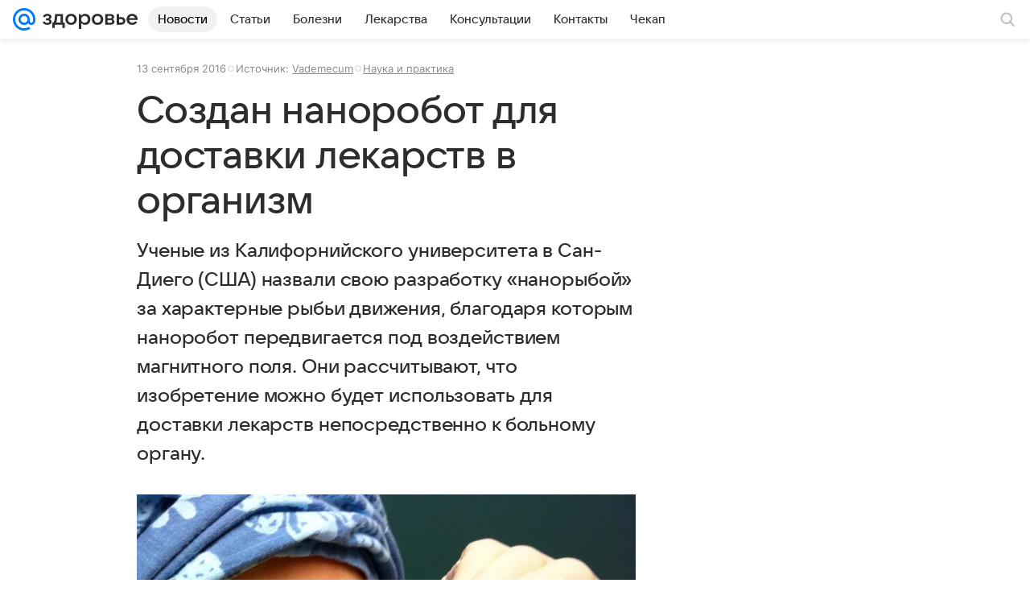

--- FILE ---
content_type: text/plain; charset=utf-8
request_url: https://media-stat.mail.ru/metrics/1.0/
body_size: 660
content:
eyJhbGciOiJkaXIiLCJjdHkiOiJKV1QiLCJlbmMiOiJBMjU2R0NNIiwidHlwIjoiSldUIn0..LVYv1uifJRcQebg6.[base64].q1Fg7_JNX0XO61DvRFVQjw